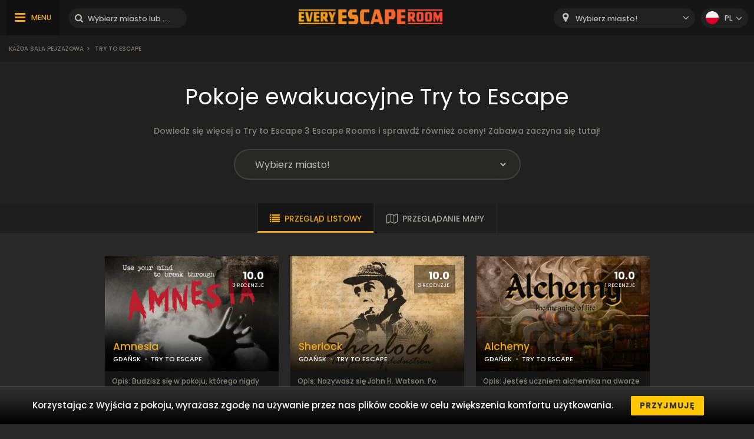

--- FILE ---
content_type: text/html; charset=UTF-8
request_url: https://www.everyescaperoom.pl/try-to-escape
body_size: 4711
content:
<!DOCTYPE html>
<html lang="pl">
<head>
<title>Try to Escape Escape Rooms | Everyescaperoom.pl</title>
<meta charset="UTF-8" />
<meta name="title" content="Try to Escape Escape Rooms | Everyescaperoom.pl" />
<meta name="description" content="Dowiedz się więcej o Try to Escape 3 Escape Rooms i sprawdź również oceny! Zabawa zaczyna się tutaj!" />
<meta name="copyright" content="GaS" />
<meta name="robots" content="index,follow" />
<meta name="viewport" content="width=device-width, initial-scale=1.0" />
<meta name="DC.coverage" content="Hungary" />
<meta name="DC.description" content="Dowiedz się więcej o Try to Escape 3 Escape Rooms i sprawdź również oceny! Zabawa zaczyna się tutaj!" />
<meta name="DC.format" content="text/html" />
<meta name="DC.identifier" content="https://www.everyescaperoom.pl" />
<meta name="DC.publisher" content="https://www.everyescaperoom.pl" />
<meta name="DC.title" content="Try to Escape Escape Rooms | Everyescaperoom.pl" />
<meta name="DC.type" content="Text" />
<meta property="fb:app_id" content="500718754184054" />
<meta property="og:type" content="website" />
<meta property="og:url" content="https://www.everyescaperoom.pl/try-to-escape" />
<meta property="og:image" content="" />
<meta property="og:title" content=" "/>
<meta property="og:site_name" content="" />
<meta property="og:description" content="" />
<link rel="icon" href="https://www.everyescaperoom.pl/modules/_site/images/favicon.ico" type="image/x-icon" />
<link rel="apple-touch-icon" href="https://www.everyescaperoom.pl/modules/_site/images/apple-touch-icon.png" />
<link href="https://www.everyescaperoom.pl/libraries/select2/css/select2.css?v=1763202955" rel="stylesheet" type="text/css" />
<link href="https://www.everyescaperoom.pl/modules/_site/css/styles.css?v=1763202955" rel="stylesheet" type="text/css" />
<link href="https://www.everyescaperoom.pl/libraries/font-awesome/css/font-awesome.min.css" rel="stylesheet" type="text/css" />
<link href="https://www.everyescaperoom.pl/modules/brand/css/styles.css?v=1763202955" rel="stylesheet" type="text/css" />
<script async src="https://www.googletagmanager.com/gtag/js?id=UA-163842003-1"></script>
<script>
  window.dataLayer = window.dataLayer || [];
  function gtag(){dataLayer.push(arguments);}
  gtag('js', new Date());

  gtag('config', 'UA-163842003-1');
</script>
<script src="https://www.everyescaperoom.pl/modules/_site/js/jquery-3.4.1.min.js" defer></script>
<script src="https://www.everyescaperoom.pl/modules/_site/js/functions.js?v=x1763202955" defer></script>
<script src="https://www.everyescaperoom.pl/libraries/select2/js/select2.min.js" defer></script>
<script src="https://www.everyescaperoom.pl/modules/brand/js/functions.js?v=1763202955" defer></script>
</head>
<body>
<header>
	<div class="container">
			<nav>
				<ul>
					<li><a href="https://www.everyescaperoom.pl/teambuilding">Teambuilding</a></li>
					<li><a href="/blog">Blog</a></li>
					<li><a href="https://www.everyescaperoom.pl/escape-room-owners">Escape Room owners</a></li>
					<li><a href="https://www.everyescaperoom.pl/contact">Contact</a></li>
				</ul>
			</nav>
		<div>
			<div class="menu"><span>MENU</span></div>
			<div class="search-block">
				<input type="text" class="search" placeholder="Wybierz miasto lub pokój ucieczki!" />
				<div class="close">x</div>
				<div class="autocomplete">
				</div>
			</div>
		</div>
		<a href="https://www.everyescaperoom.pl"><img class="logo" src="/modules/_site/images/logo.png" alt="Everyescaperoom" /></a>
		<div>
			<div class="mobile-search"></div>
			<select id="city">
				<option value="">Wybierz miasto!</option>
					<option value="https://www.everyescaperoom.pl/bialystok" >Białystok</option>
					<option value="https://www.everyescaperoom.pl/gdansk" >Gdańsk</option>
					<option value="https://www.everyescaperoom.pl/krakow" >Kraków</option>
					<option value="https://www.everyescaperoom.pl/lodz" >Łódź</option>
					<option value="https://www.everyescaperoom.pl/opole" >Opole</option>
					<option value="https://www.everyescaperoom.pl/poznan" >Poznań</option>
					<option value="https://www.everyescaperoom.pl/szczecin" >Szczecin</option>
					<option value="https://www.everyescaperoom.pl/torun" >Toruń</option>
					<option value="https://www.everyescaperoom.pl/warszawa" >Warszawa</option>
					<option value="https://www.everyescaperoom.pl/wroclaw" >Wroclaw</option>
					<option value="https://www.everyescaperoom.pl/wroclaw" >Wrocław</option>
			</select>
			<div class="language-block">
				<div class="flex">
					<div class="language pl"></div>
					<span>pl</span>
				</div>
				<div class="language-container">
									<div class="flex" data-url="https://www.everyescaperoom.pl/en">
						<div class="language en"></div>
						<span>en</span>
					</div>
								</div>
			</div>
		</div>
	</div>
</header>
<div class="breadcrumb">
	<div class="container">
		<div>
<a href="https://www.everyescaperoom.pl">Każda sala pejzażowa</a><span>></span> Try to Escape		</div>
	</div>
</div>













<section class="dark">
	<div class="container">
		<h1>Pokoje ewakuacyjne Try to Escape</h1>
		<div class="content">Dowiedz się więcej o Try to Escape 3 Escape Rooms i sprawdź również oceny! Zabawa zaczyna się tutaj!</div>
		<div class="city-block">
			<select data-id="4">
				<option disabled selected hidden>Wybierz miasto!</option>
				<option value="">Wszystkie miasta</option>
				<option value="2">Gdańsk</option>
			</select>
		</div>
	</div>
</section>
<div class="view-type">
	<div id="list_view" class="opened">PRZEGLĄD LISTOWY</div>
	<div id="map_view" data-brand_id=4>PRZEGLĄDANIE MAPY</div>
</div>
<div id="map"></div>
<section>
	<div class="container">
		<div class="products-container">
					<div class="box" data-id="14">
				<div class="image">
					<img src="/data/images/products/14/thumbnail/c27ef5bdbe303a06fbdc3e33fba15c01.jpg" alt="Amnesia" />
					<div class="product_badge">
					</div>
					<div class="reviews">
						<span>10.0</span>3 RECENZJE					</div>
					<div class="overlay-contents">
						<a href="https://www.everyescaperoom.pl/gdansk/try-to-escape-amnesia" class="title">Amnesia</a>
						<a href="https://www.everyescaperoom.pl/gdansk" class="subtitle city">GDAŃSK</a>
						<span class="dot"></span>
						<a href="https://www.everyescaperoom.pl/try-to-escape" class="subtitle">TRY TO ESCAPE</a>
					</div>
				</div>
				<div class="contents">
					<div class="lead">Opis:
Budzisz się w pokoju, którego nigdy wcześniej nie widziałeś. Jesteś w pułapce. Masz chaos w głowie, mnóstwo znaków zapytania. Pamiętaj, że przyjec...</div>
					<a href="https://www.everyescaperoom.pl/gdansk/try-to-escape-amnesia" class="readmore">PRZECZYTAJ WIĘCEJ!</a>
				</div>
			</div>
			<div class="box" data-id="12">
				<div class="image">
					<img src="/data/images/products/12/thumbnail/6609fe09c7339024d9ea5c1ecad3656b.jpg" alt="Sherlock " />
					<div class="product_badge">
					</div>
					<div class="reviews">
						<span>10.0</span>3 RECENZJE					</div>
					<div class="overlay-contents">
						<a href="https://www.everyescaperoom.pl/gdansk/try-to-escape-sherlock-" class="title">Sherlock </a>
						<a href="https://www.everyescaperoom.pl/gdansk" class="subtitle city">GDAŃSK</a>
						<span class="dot"></span>
						<a href="https://www.everyescaperoom.pl/try-to-escape" class="subtitle">TRY TO ESCAPE</a>
					</div>
				</div>
				<div class="contents">
					<div class="lead">Opis:
Nazywasz się John H. Watson. Po ślubie z panną Morstan odsunąłeś się od swojego przyjaciela, Sherlocka Holmesa. Od kilku dni nie miałeś od niego w...</div>
					<a href="https://www.everyescaperoom.pl/gdansk/try-to-escape-sherlock-" class="readmore">PRZECZYTAJ WIĘCEJ!</a>
				</div>
			</div>
			<div class="box" data-id="16">
				<div class="image">
					<img src="/data/images/products/16/thumbnail/d2aded946cb201d8f9943909d4862cf2.jpg" alt="Alchemy" />
					<div class="product_badge">
					</div>
					<div class="reviews">
						<span>10.0</span>1 RECENZJE					</div>
					<div class="overlay-contents">
						<a href="https://www.everyescaperoom.pl/gdansk/try-to-escape-alchemy" class="title">Alchemy</a>
						<a href="https://www.everyescaperoom.pl/gdansk" class="subtitle city">GDAŃSK</a>
						<span class="dot"></span>
						<a href="https://www.everyescaperoom.pl/try-to-escape" class="subtitle">TRY TO ESCAPE</a>
					</div>
				</div>
				<div class="contents">
					<div class="lead">Opis:
Jesteś uczniem alchemika na dworze cesarza Rudolfa II Habsburga. Razem z twoim nauczycielem natknęliście się na przełom w wielu latach badań kamie...</div>
					<a href="https://www.everyescaperoom.pl/gdansk/try-to-escape-alchemy" class="readmore">PRZECZYTAJ WIĘCEJ!</a>
				</div>
			</div>
		</div>
	</div>
</section>
<section>
	<div class="container">
		<h2>Recenzje pomieszczeń ewakuacyjnych Try to Escape</h2>
		<div class="content">Zawodnicy 7 mają pisemne oceny pokoi Try to Escape Escape.</div>
		<div class="review-container">
						<div class="box">
					<div class="head">
						<div class="product">Alchemy</div>
						<div class="city">Gdańsk</div>
					</div>
					<div>
						<span></span>Nowy pokój. Spróbuj uciec i znowu mega pozytywnie. Klimat i otoczenie pokoju zachwyciły nas. Ciekawa sala do zabawy dla całej grupy. Co ważne, jest to kolejny pokój tej firmy, w którym byłem, a on mógł nas zaskoczyć.<div class="created"></div>


					</div>
				</div>
				<div class="box">
					<div class="head">
						<div class="product">Amnesia</div>
						<div class="city">Gdańsk</div>
					</div>
					<div>
						<span></span>Klimat jest wspaniały, wszystko wydaje się być dobrze przemyślane. Na początku trochę przerażający. Początek jest mega zaskakujący... Jeden z najtrudniejszych pokoi. Mega zabawa :)<div class="created"></div>


					</div>
				</div>
				<div class="box">
					<div class="head">
						<div class="product">Amnesia</div>
						<div class="city">Gdańsk</div>
					</div>
					<div>
						<span></span>To był mój pierwszy pokój i wspaniała gra! Zostałem polecony przez przyjaciół, którzy byli tu wcześniej. Ładny, surowy klimat, ciekawa historia, a na samym początku - szok na plus. Po raz pierwszy było to dość trudne, potem było mi znacznie łatwiej, ale sentyment pozostaje.<div class="created"></div>


					</div>
				</div>
				<div class="box">
					<div class="head">
						<div class="product">Amnesia</div>
						<div class="city">Gdańsk</div>
					</div>
					<div>
						<span></span>Po Sherlocku zagraliśmy w Amnezji (mieli ofertę zniżkową na oba pokoje). Zupełnie inny pokój od Sherlocka i to mnie pozytywnie zaskoczyło. Było to trudne, ale ciekawe, nie udało nam się wyjść przed czasem, ale znów dobrze się bawiliśmy. Polecam go!<div class="created"></div>


					</div>
				</div>
				<div class="box">
					<div class="head">
						<div class="product">Sherlock </div>
						<div class="city">Gdańsk</div>
					</div>
					<div>
						<span></span>Dekoracja po wejściu zachwyca, gadżety też. Miejsce na logikę, dla miłośników tego typu puzzli. Dużo błędów, ale wyszliśmy :)<div class="created"></div>


					</div>
				</div>
				<div class="box">
					<div class="head">
						<div class="product">Sherlock </div>
						<div class="city">Gdańsk</div>
					</div>
					<div>
						<span></span>Bardzo przemyślany pokój logiczny. Super wystrój i rekwizyty, niektóre bardzo stare. Szacunek dla pomysłu. Gra skłania do myślenia i daje dużo zabawy.<div class="created"></div>


					</div>
				</div>
				<div class="box">
					<div class="head">
						<div class="product">Sherlock </div>
						<div class="city">Gdańsk</div>
					</div>
					<div>
						<span></span>Spodziewałem się zagadki kryminalnej, a na miejscu okazało się, że tak będzie dopiero po odbudowie pokoju. Moje zdziwienie było jednak mega pozytywne, ponieważ pokój okazał się być dobrze urządzony, zupełnie inny niż Amnezja, z ładnymi logicznymi zagadkami i spostrzegawczością. Czas mijał szybko, ale najważniejsze jest to, że wyszliśmy tuż przed czasem, a podobno najłatwiej nie jest.<div class="created"></div>


					</div>
				</div>
		</div>
		<button class="cta hide" data-id="4" data-pages="1" id="loadMoreReviews">WIĘCEJ PRZEGLĄDÓW</button>
	</div>
</section>
<div class="breadcrumb">
	<div class="container">
		<div>
<a href="https://www.everyescaperoom.pl">Każda sala pejzażowa</a><span>></span> Try to Escape		</div>
		<div class="gototop">IDŹ DO GÓRY</div>
	</div>
</div>
<footer>
	<div class="container">
		<div class="footer-blocks">
			<div class="box">
				<div class="title">O nas</div>
				<div class="content">Everyescaperoom.pl jest katalogiem gier ucieczkowych na żywo dla pomieszczeń ewakuacyjnych w Stanach Zjednoczonych, który został stworzony, aby ułatwić wyszukiwanie najlepszych pomieszczeń ewakuacyjnych w Stanach Zjednoczonych. Na naszej stronie możesz teraz znaleźć 127 Escape Rooms z recenzjami od graczy. Naszym celem jest rozpowszechnienie Escape Rooms w Stanach Zjednoczonych i na całym świecie, aby coraz więcej ludzi poznawało tę ekscytującą rozrywkę.</div>
			</div>
			<div class="box">
				<div class="title">Bądź naszym partnerem!</div>
				<div class="content">Masz pokój ucieczki w Stanach Zjednoczonych? Wspaniale! Skontaktuj się z nami i pokaż to tysiącom potencjalnych graczy!				</div>
				<div class="title">Bądźcie w kontakcie!</div>
				<div class="content">
					<a href="mailto:partners@everyescaperoom.com">partners@everyescaperoom.com</a><br />
					<a href="https://www.everyescaperoom.pl/impressum">Impressum</a><br />
					<a href="https://www.everyescaperoom.pl/contact">Contact</a>
				</div>
			</div>
			<div class="box">
				<div class="title">Najpopularniejsze miasta</div>
				<div class="city_tags">
					<a href="https://www./new-milton" target="_blank">New Milton</a>
					<a href="https://www.everyescaperoom.com/hilo" target="_blank">Hilo</a>
					<a href="https://www.everyescaperoom.de/immendingen" target="_blank">Immendingen</a>
					<a href="https://www.everyescaperoom.com/birmingham-al" target="_blank">Birmingham (AL)</a>
					<a href="https://www.everyescaperoom.ca/calgary" target="_blank">Calgary</a>
					<a href="https://www./uppsala" target="_blank">Uppsala</a>
					<a href="https://www.everyescaperoom.com/fayetteville-wv" target="_blank">Fayetteville (WV)</a>
					<a href="https://www.mindenszabaduloszoba.hu/sopron" target="_blank">Sopron</a>
					<a href="https://www.everyescaperoom.com/maui" target="_blank">Maui</a>
					<a href="https://www.everyescaperoom.com/panama-city" target="_blank">Panama City</a>
					<a href="https://www.everyescaperoom.com/lafayette-in" target="_blank">Lafayette (IN)</a>
					<a href="https://www.everyescaperoom.com/grand-haven" target="_blank">Grand Haven</a>
					<a href="https://www.everyescaperoom.com/gig-harbor" target="_blank">Gig Harbor</a>
					<a href="https://www.everyescaperoom.nl/kampen" target="_blank">Kampen</a>
					<a href="https://www.everyescaperoom.com/manchester-ct" target="_blank">Manchester (CT)</a>
					<a href="https://www.everyescaperoom.com/oceanside-ca" target="_blank">Oceanside (CA)</a>
					<a href="https://www.exittheroom.de/escape-room-berlin" target="_blank">Berlin</a>
				</div>
			</div>
			<div class="box">
				<div class="title">Other countries</div>
				<div class="content">
					<select id="domains">
						<option value="https://au.everyescaperoom.com" >Australia</option>
						<option value="https://www.everyescaperoom.at" >Austria</option>
						<option value="https://www.everyescaperoom.be" >Belgium</option>
						<option value="https://www.everyescaperoom.ca" >Canada</option>
						<option value="https://www.everyescaperoom.cz" >Czech Republic</option>
						<option value="https://www.everyescaperoom.de" >Germany</option>
						<option value="https://www.mindenszabaduloszoba.hu" >Hungary</option>
						<option value="https://www.everyescaperoom.nl" >Netherlands</option>
						<option value="https://www.everyescaperoom.pl" selected>Poland</option>
						<option value="https://www.everyescaperoom.ch" >Switzerland</option>
						<option value="https://www.everyescaperoom.com" >USA</option>
					</select>
				</div>
			</div>
		</div>
		<div class="content">
						W pokoju ewakuacyjnym będziesz miał okazję wykorzystać swój mózg jak nigdy dotąd. Gra jest w zasadzie serią fascynujących brain teasers. Każdy z nas ma ciekawskie, wewnętrzne dziecko. Malutkiego odkrywcę, który chce odkryć wszystkie sekrety. To wewnętrzne dziecko jest tym, które "ucieknie" z pokoju, świetnie się bawiąc. Zabawy ucieczkowe wymagają pracy zespołowej. Wspólna przygoda buduje zaufanie i wzmacnia więź między graczami, a jako taka może zgromadzić grupy kolegów i przyjaciół. Pokoje do ucieczek oferują przygodę, na którą warto się wybrać. To prawdziwa praca zespołowa, która idzie najłagodniej, jeśli członkowie zespołu wykorzystują swoje różne siły do osiągnięcia wspólnego celu. Istnieją zasadniczo cztery role, które członkowie mają do spełnienia, a które w największym stopniu przyczyniają się do zgrania grupy. Zobaczmy, kogo potrzebujesz w grze ucieczki!		</div>
	</div>
</footer>
</body>
</html>

--- FILE ---
content_type: text/html; charset=UTF-8
request_url: https://www.everyescaperoom.pl/controller/_site/cookieContent
body_size: -110
content:
{"message":"Korzystaj\u0105c z Wyj\u015bcia z pokoju, wyra\u017casz zgod\u0119 na u\u017cywanie przez nas plik\u00f3w cookie w celu zwi\u0119kszenia komfortu u\u017cytkowania.","button":"Przyjmuj\u0119"}

--- FILE ---
content_type: text/css
request_url: https://www.everyescaperoom.pl/modules/_site/css/styles.css?v=1763202955
body_size: 6460
content:
@charset "UTF-8";

@import url('https://fonts.googleapis.com/css?family=Poppins:400,500,700,800&display=swap');

/* Global ------------------------------------------------------------------------------------------------------------------------------------ */
* { font-family: 'Poppins', sans-serif; box-sizing: border-box; outline: none; }
body { background-color: #282828; color: #fff; font-size: 16px; font-weight: 500; margin: auto; padding-top: 66px; }
a:link {  text-decoration: none; outline: none; color: inherit; }
a:visited { text-decoration: none; color: inherit; }
a:hover { -moz-outline-style: none; color: inherit; text-decoration: underline; }
a:active { color: inherit; text-decoration: none; }
h1,h2,h3,h4,h5 { all: initial; font-family: inherit; font-size: inherit; color: inherit; display: inline; }
.clearfix { clear: both; }
.page-404 { text-align: center; font-size: 16px; padding: 15% 0; }
.page-404 h1 { font-size: 100px; }
:root {	--yellow: #f1a71b; }
*::-webkit-scrollbar { width: 10px!important; height: 10px!important; }
*::-webkit-scrollbar-thumb { background: var(--yellow); }
.modal { position: fixed; top: 0; left: 0; width: 100%; height: 100%; background: rgba(0,0,0,0.4); z-index: 99999; color: black; }
.modal .box { position: relative; top: 50%; left: 50%; transform: translateY(-50%) translateX(-50%); display: table; min-width: 320px; padding: 30px 40px; border-radius: 4px; background: white; box-shadow: 0 0 15px rgba(0,0,0,0.4); }
.modal .box .title { font-size: 20px; font-weight: bold; text-align: center; }
.modal .box .content { font-size: 16px; padding: 20px 0; text-align: center; }
.modal button.close { margin: auto; display: table; }
label.checkbox { display: table; position: relative; padding: 3px 0 0 40px; margin: 20px 0 20px 10px; cursor: pointer; font-size: 14px; font-weight: 600; text-transform: uppercase; }
label.checkbox input { display: none; }
label.checkbox:hover input ~ .checkmark { background-color: #ccc; }
label.checkbox input:checked ~ .checkmark { background: #34eff6; border: 2px solid #34eff6; }
label.checkbox input:checked ~ .checkmark:after { display: block; }
label .checkmark { position: absolute; top: 0; left: 0; height: 24px; width: 24px; border: 2px solid #888; border-radius: 2px; }
label.checkbox .checkmark:after { left: 6px; top: 1px; width: 5px; height: 13px; border: solid black; border-width: 0 3px 3px 0; transform: rotate(45deg); content: ""; position: absolute; display: none; }
/* ------------------------------------------------------------------------------------------------------------------------------------------- */

/* Cookie consent ---------------------------------------------------------------------------------------------------------------------------- */
#cookie-consent { background: linear-gradient(#333,#000); color: white; position: fixed; width: 100%; bottom: 0px; left: 0px; padding: 15px; font-size: 15px; text-align: center; border-top: 1px solid #666; line-height: 150%; z-index: 99999; }
#cookie-consent button { display: initial; height: initial; line-height: initial; font-family: inherit; font-weight: 700; font-size: inherit; color: #333; background: #fec700; border: 0; padding: 6px 15px; border-radius: 2px; margin: 0 30px; cursor: pointer; text-transform: uppercase; font-size: 14px; }
@media (max-width: 1024px) { #cookie-consent button { display: table; margin: 10px auto 0; } }
/* ------------------------------------------------------------------------------------------------------------------------------------------- */

/* Header ------------------------------------------------------------------------------------------------------------------------------------ */
header { background: #161616; position: fixed; top: 0; width: 100%; z-index: 100; }
header .container { display: flex; align-items: center; justify-content: space-between; height: 66px; line-height: 100%; padding: 0 15px 0 0; }
header .container > div { display: flex; align-items: center; width: 30%; }
header .container > div:nth-child(4) { justify-content: flex-end; }
header .menu { color: var(--yellow); font-size: 14px; font-weight: 500; cursor: pointer; background: #111111; height: 66px; line-height: 66px; padding: 0 15px; margin-left: 15px; user-select: none; }
header .menu span { position: relative; top: -3px; }
header .menu:before { font-family: "Fontawesome"; content: "\f0c9"; margin-right: 10px; font-size: 24px; width: 25px; display: inline-block; }
header .menu.opened { background: white; color: #dd3a14; }
header .menu.opened:before { content: "\f00d"; text-align: center; }
header nav { display: none; position: absolute; left: 15px; top: 66px; background: #f4f2ed; font-size: 14px; font-weight: 500; color: black; }
header nav ul { list-style-type: none; padding: 0; margin: 0; }
header nav li { border-bottom: 1px solid #dddcd7; padding: 0; }
header nav li a { display: block; padding: 0 15px; height: 45px; line-height: 45px; color: #525252; }
header nav li:not(.highlight) a:hover { text-decoration: none; background: #dfddd8; color: black; }
header nav li.highlight a { background: linear-gradient(to right, #f1a71b, #f24738); color: white; text-shadow: 1px 1px 3px rgba(0,0,0,0.3); }
header nav li.highlight a:hover { text-decoration: none; }

header .search-block { width: 246px; height: 38px; line-height: 38px; background: #212121; border-radius: 20px; margin-left: 15px; position: relative; transition: 0.15s background ease-in-out; }
header .search-block .close { display: none; position: absolute; right: 10px; color: #fff; top: 50%; transform: translateY(-50%); font-size: 14px; font-weight: 500; cursor: pointer; padding: 5px; }
header .search-block input { border: 0; background: transparent; color: #fff; width: 100%; height: 100%; padding: 0 18px 0 38px; font-weight: 500; font-size: 13.5px; }
header .search-block input::placeholder { color: #bdbcb8; }
[placeholder] { text-overflow:ellipsis; }
::-webkit-input-placeholder { text-overflow:ellipsis; }
::-moz-placeholder { text-overflow:ellipsis; }
:-ms-input-placeholder { text-overflow:ellipsis; }
:-moz-placeholder { text-overflow:ellipsis; }
header .search-block:before { font-family: "Fontawesome"; content: "\f002"; color: #bdbcb8; position: absolute; transform: translateY(-50%); top: 50%; left: 12px; font-size: 16px; font-weight: 300; }
header .search-block input:focus { color: #000; }
header .search-block:focus-within { background: white; }
header .search-block:focus-within:before { color: var(--yellow); }
header .search-block:focus-within .close { color: #000; }
header .mobile-search { display: none; }
header .language-block { margin-left: 10px;  width: 90px; height: 38px; line-height: 38px; background: #212121; border-radius: 20px; cursor: pointer; position: relative; color: #bdbcb8; font-size: 13.5px; font-weight: 500; user-select: none; }
header .language-block .flex { display: flex; align-items: center; }
header .language-block.open { background: white; color: black; border-bottom-left-radius: 0px; border-bottom-right-radius: 0px; }
header .language-block.open .language-container { display: block; }
header .language-block img { vertical-align: middle; border-radius: 20px; margin: 0 5px 0 8px; display: inline-block; width: 22px; }
header .language-block > .flex:after { font-family: "Fontawesome"; content: "\f107"; color: #bdbcb8; font-size: 17px; position: absolute; right: 10px; }
header .language-block span { text-transform: uppercase; }
header .language { width: 22px; height: 22px; display: inline-block; margin: 0 10px 0 8px; }
header .language.hu { background: url('/modules/_site/images/flags/hu.png') no-repeat; background-size: cover; }
header .language.en { background: url('/modules/_site/images/flags/en.png') no-repeat; background-size: cover; }
header .language.de { background: url('/modules/_site/images/flags/de.png') no-repeat; background-size: cover; }
header .language.es { background: url('/modules/_site/images/flags/es.png') no-repeat; background-size: cover; }
header .language.se { background: url('/modules/_site/images/flags/se.png') no-repeat; background-size: cover; }
header .language.it { background: url('/modules/_site/images/flags/it.png') no-repeat; background-size: cover; }
header .language.pl { background: url('/modules/_site/images/flags/pl.png') no-repeat; background-size: cover; }
header .language.nl { background: url('/modules/_site/images/flags/nl.png') no-repeat; background-size: cover; }
header .language.fr { background: url('/modules/_site/images/flags/fr.png') no-repeat; background-size: cover; }
header .language.ro { background: url('/modules/_site/images/flags/ro.png') no-repeat; background-size: cover; }
header .language.ru { background: url('/modules/_site/images/flags/ru.png') no-repeat; background-size: cover; }

header .language-container { position: absolute; left: 0; width: 100%; background: #f4f2ed; z-index: 12; display: none; }
header .language-container .flex { padding: 0px 0px 0px; }
header .language-container .flex:hover { background: #dddddd; }

header.fixed { position: fixed; top: 0; }
header img.logo { width: 270px; object-fit: cover; object-position: center center; }

@media (max-width: 1460px) {
body { padding-top: 60px; }
header .container { height: 60px; padding: 0 10px 0 0; }
header .menu { font-size: 12.5px; height: 60px; line-height: 60px; padding: 0 15px; margin-left: 10px; }
header .menu:before { margin-right: 8px; font-size: 21px; width: 20px; }
header nav { top: 60px; left: 10px; font-size: 13px; }
header .search-block { width: 215px; height: 33px; line-height: 33px; margin-left: 15px; }
header .search-block input { padding: 0 32px; font-size: 12.5px; }
header .search-block:before { left: 10px; font-size: 15px; }
header .language-block { width: 80px; height: 33px; line-height: 33px; font-size: 12.5px; }
header .language-block img { vertical-align: middle; border-radius: 20px; margin: -1px 5px 0 6px; object-fit: cover; height: 23px; }
header .language-block:after { font-size: 16px; right: 10px; }
header img.logo { width: 244px; }
}

@media (max-width: 1280px) {
header .container > div { width: initial; flex-grow: 1; xbackground: red; }
header .search-block { width: 200px; }
}

@media (max-width: 1024px) {
header nav { left: 0; font-size: 16px; }
header .container { justify-content: initial; padding: 0; }
header .container > div { flex-grow: initial; }
header .menu { margin-left: 0; background: #161616; border-right: 1px solid #222222; }
header .menu span { display: none; }
header .menu:before { margin: 0px; xwidth: initial; font-size: 23px; }
header img.logo { width: 140px; margin-left: 14px; }
header .mobile-search { display: block; width: 51px; border-left: 1px solid #222222; text-align: center; height: 60px; line-height: 60px; cursor: pointer; }
header .mobile-search:before { font-family: "Fontawesome"; content: "\f002"; color: #bdbcb8; font-size: 20px; }
header .mobile-search.opened { background: white; color: black; }
header .mobile-search.opened:before { color: var(--yellow); }
header .search-block { position: absolute; bottom: -60px; border-radius: 0; width: 100%; left: 0; margin: 0; height: 60px; background: #444; display: none; }
header .search-block input { padding: 0 32px; font-size: 16px; text-align: center; }
header .container > div:nth-child(4) { flex-grow: 1; }
header .language-block { width: 51px; height: 60px; line-height: 60px; border-left: 1px solid #222222; border-radius: initial; background: initial; margin: 0; }
header .language-block .flex { height: 60px; justify-content: center; }
header .language-block span { display: none; }
header .language-block > .flex:after { display: none; }
}

/* ------------------------------------------------------------------------------------------------------------------------------------------- */

/* Content ----------------------------------------------------------------------------------------------------------------------------------- */
h1 { font-size: 48px; }
h2  { font-size: 36px; }
h3  { font-size: 26px; }
a.cta, button.cta, button { font-size: 16px; font-weight: 600; letter-spacing: 1px; color: #161616; display: inline-block; margin: 0 15px; line-height: 50px; height: 50px; padding: 0px 30px; background: #d7d6d4; border-radius: 40px; border: 0px; cursor: pointer; transition: 0.1s; }
a.cta:active, button.cta:active, button:active { box-shadow: 0 0 15px rgba(0,0,0,0.7); }
a.cta:hover, button:hover { text-decoration: none; }
a.cta.hide, button.cta.hide, .hide { display: none; }
a.cta.loading, button.cta.loading { font-size: 0px; background: url('/modules/_site/images/loading-circle.gif?v=3') no-repeat, #666; background-position: center center; background-size: contain; }
button.white, a.cta.white { background: transparent; border: 2px solid white; }
section:not(.main-banner) { text-align: center; padding: 40px 0 50px; }
section .content { color: #86847e; width: 85%; margin: 20px auto; font-weight: 500; font-size: 16px; }
section.dark { background: #212121; }
.container { width: 1440px; position: relative; margin: auto; }
.autocomplete { display: none; position: absolute; width: calc(100% - 40px); max-height: 250px; margin: -1px 20px 0; padding: 10px 0; background: #f4f2ed; line-height: 100%; overflow-y: auto; overflow-x: hidden; border-bottom-left-radius: 6px; border-bottom-right-radius: 6px; z-index: 101; }
.autocomplete a { display: block; padding-left: 21px; height: 32px; line-height: 32px; font-size: 13.5px; text-align: left; color: black; text-transform: uppercase; white-space: nowrap; text-overflow: ellipsis; overflow: hidden; max-width: 97%; }
.autocomplete a:hover { background: #dfddd8; text-decoration: none; }
.badge_featured { position: absolute; top: 15px; left: -5px; background: url('/modules/_site/images/badge_featured.png'); width: 96px; height: 28px; color: #161616; font-size: 14px; font-weight: 600; line-height: 28px; padding-left: 8px; }
.product_badge { position: absolute; top: 15px; left: -5px; }
.product_badge > img { display: block; filter: drop-shadow(5px 5px 2px rgba(0,0,0,0.5)); }
.product_badge > img:nth-child(odd) { margin-bottom: 10px; }
.top-products-container { display: flex; flex-wrap: wrap; justify-content: center; margin-bottom: 35px; background: rgba(255,255,255,0.1); padding: 60px 0; position: relative; z-index: 2; }
/*.top-products-container:after { content: ""; position: absolute; top: 0; left: 0; width: 100%; height: 100%; background: rgba(0,0,0,0.5); z-index: 0; }*/
.top-products-container .box { margin: 15px; width: 450px; height: 437px; background: #161616; text-align: left; position: relative; z-index: 2; }
.top-products-container .featured_badge { background: url('/modules/_site/images/badge_featured.png'); width: 96px; height: 28px; color: #161616; font-size: 14px; font-weight: 600; line-height: 28px; padding-left: 8px; }
.top-products-container .reviews { position: absolute; top: 15px; right: 15px; font-size: 10px; font-weight: 400; color: white; line-height: 180%; }
.top-products-container .reviews span { display: table; font-size: 22px; font-weight: 600; margin: 0 0 0 auto; }
.top-products-container .image { height: 300px; position: relative; }
.top-products-container .image:before { position: absolute; left: 0; bottom: 0; width: 100%; height: 100px; background: linear-gradient(transparent,rgba(0,0,0,0.9)); content: " "; }
.top-products-container .image > img { display: block; width: 100%; height: 100%; object-fit: cover; object-position: center center; }
.top-products-container .overlay-contents { position: absolute; width: 100%; bottom: 0; padding: 10px 20px; line-height: 140%; }
.top-products-container a.title { color: var(--yellow); font-size: 22px; display: table; }
.top-products-container .subtitle { color: white; font-size: 12px; font-weight: 500; }
.top-products-container span.dot:after { font-family: "Fontawesome"; content: "\f111"; font-size: 5px; color: #7a7977; margin: 0 5px 0 5px; position: relative; top: -2px; }
.top-products-container .contents { padding: 10px 20px 0; }
.top-products-container .lead { color: #8a8781; font-size: 13px; font-weight: 500; }
.top-products-container a.readmore { background: #d4d3d2; height: 36px; line-height: 36px; padding: 0px 20px; border-radius: 20px; color: black; display: table; font-weight: 600; font-size: 13.5px; position: absolute; bottom: 16px; letter-spacing: 1px; }
.top-products-container a.readmore:hover { text-decoration: none; }
.products-container { display: flex; flex-wrap: wrap; justify-content: center; margin-bottom: 35px; }
.products-container .box { margin: 15px; width: 330px; height: 356px; background: #161616; text-align: left; position: relative; cursor: pointer; }
.products-container .box.highlight:after { border: 2px solid #f9ac1b; content: " "; position: absolute; top: -2px; left: -2px; width: 100%; height: 100%; z-index: -1; }
.products-container .reviews { position: absolute; top: 0px; right: 0px; font-size: 10px; font-weight: 400; color: white; line-height: 180%; background: rgba(0, 0, 0, 0.4); padding: 10px 10px 6px 6px; }
.products-container .reviews span { display: table; font-size: 19px; font-weight: 600; margin: 0 0 0 auto; }
.products-container .image { height: 220px; position: relative; }
.products-container .image:before { position: absolute; left: 0; bottom: 0; width: 100%; height: 100px; background: linear-gradient(transparent,rgba(0,0,0,0.9)); content: " "; }
.products-container .image > img { display: block; width: 100%; height: 100%; object-fit: cover; object-position: center center; }
.products-container .overlay-contents { position: absolute; width: 100%; bottom: 0; padding: 10px 20px; line-height: 140%; }
.products-container .title { color: var(--yellow); font-size: 18px; display: table; }
.products-container .subtitle { color: white; font-size: 12px; font-weight: 500; }
.products-container span.dot:after { font-family: "Fontawesome"; content: "\f111"; font-size: 5px; color: #7a7977; margin: 0 5px 0 5px; position: relative; top: -2px; }
.products-container .lead { color: #8a8781; font-size: 13px; font-weight: 500; }
.products-container a.readmore { background: #d4d3d2; height: 28px; line-height: 28px; padding: 0px 15px; border-radius: 20px; color: black; display: table; font-weight: 800; font-size: 12px; letter-spacing: 1px; position: absolute; bottom: 15px; }
.products-container a.readmore:hover { text-decoration: none; }
.products-container .contents { padding: 10px 16px 0; line-height: 115%; }
.products-container .loadMoreProducts { flex-basis: 100%; margin-top: 30px; }
.articles-container { display: flex; flex-wrap: wrap; justify-content: center; margin-bottom: 10px; }
.articles-container:nth-child(4) { margin-bottom: 40px; }
.articles-container .box { margin: 15px; width: 330px; padding-bottom: 20px; text-align: left; border-bottom: 2px solid #363635; position: relative; cursor: pointer; }
.articles-container .image { height: 220px; position: relative; }
.articles-container .image img { display: block; width: 100%; height: 100%; object-fit: cover; object-position: center center; }
.articles-container a { color: var(--yellow); font-size: 19px; font-weight: 500; margin: 10px 0; display: block; line-height: 120%; }
.articles-container .lead { color: #8a8781; font-size: 13px; font-weight: 500; }
.articles-container .featured_badge { position: absolute; top: 15px; left: -5px; background: url('/modules/_site/images/badge_featured_article.png'); width: 40px; height: 28px; z-index: 3; }
.articles-container .credits { position: absolute; bottom: 10px; left: 13px; font-size: 12px; font-weight: 500; color: #aaa; }
.articles-container.top .box { width: 450px; height: 450px; }
.articles-container.top .image { height: 300px; position: relative; }
.tags { display: flex; flex-wrap: wrap; margin: 10px 0; }
.tags a.tag { font-size: 11px; background:#444; border-radius: 20px; padding: 4px 12px; margin: 0 4px 8px 0px; color: #888; }
.tags a.tag:hover { text-decoration: none; background: var(--yellow); color: white; }
.view-type { background: #1e1e1e; height: 50px; line-height: 50px; display: flex; justify-content: center; font-size: 13.5px; user-select: none; }
.view-type > div { padding: 0 20px; color: #aaa9a6; border-left: 2px solid #252525; cursor: pointer; }
.view-type > div.opened { background: #161616; color: var(--yellow); border-bottom: 3px solid var(--yellow); }
.view-type > div:before { font-family: "Fontawesome"; margin-right: 8px; font-size: 17px; position: relative; bottom: -1px; }
.view-type > div:nth-child(2) { border-right: 2px solid #252525; }
#list_view:before { content: "\f03a"; }
#map_view:before { content: "\f278"; }
#reviews:before { content: "\f0e5"; }
#map > div { display: none; }
.mapInfobox { min-width: 250px; color: black; text-align: center; }
.mapInfobox .title { font-size: 16px; font-weight: bold; }
.mapInfobox .address { font-size: 14px; }
.mapInfobox .products { margin-top: 10px; font-size: 13px; }
.mapInfobox a { margin: 15px auto 10px; zoom: 0.7; background: var(--yellow); color: white; }
#city { width: 265px; }
#domains { width: 300px; }
.select2-container .select2-selection--single .select2-selection__rendered { display: initial; }
.select2-container--default .select2-selection--single[aria-labelledby="select2-city-container"]:before { font-family: "Fontawesome"; content: "\f041"; color: #bdbcb8; font-size: 18px; position: relative; margin: 0 8px 0 15px; }
.select2-container--default .select2-selection--single[aria-labelledby="select2-domains-container"]:before { font-family: "Fontawesome"; content: "\f0ac"; color: #bdbcb8; font-size: 18px; position: relative; margin: 0 8px 0 15px; }
.select2-container .select2-selection--single { height: 37px; line-height: 37px; font-size: 13.5px; }
.select2-selection--single[aria-expanded="true"] { background: white !important; }
.select2-selection--single[aria-expanded="true"] .select2-selection__rendered { color: black !important; }
.select2-selection--single[aria-expanded="true"]:before { color: var(--yellow) !important; }

.review_values { display: flex; flex-wrap: wrap; margin-top: 10px; padding: 5px 0 5px; border-top: 1px solid #bbb; font-style: initial; }
.review_values > div { width: 25%; text-align: center; }
.review_values .name { font-size: 90%; line-height: 220%; color: #000; }
.review_values .rate { display: flex; justify-content: center; }
.review_values .rate span { color: #909090; font-size: 16px;  margin: 0 1px; }
.review_values .rate span:before { font-family: "Fontawesome"; content: "\f005"; display: block; }
.review_values .rate[data-count="5"] span { color: var(--yellow); }
.review_values .rate[data-count="4"] span:not(:last-child) { color: var(--yellow); }
.review_values .rate[data-count="3"] span:nth-child(1), .review_values .rate[data-count="3"] span:nth-child(2), .review_values .rate[data-count="3"] span:nth-child(3) { color: var(--yellow); }
.review_values .rate[data-count="2"] span:nth-child(1), .review_values .rate[data-count="2"] span:nth-child(2) { color: var(--yellow); }
.review_values .rate[data-count="1"] span:nth-child(1) { color: var(--yellow); }
.mobil-content { display: none; }

@media (max-width: 1460px) {
h1 { font-size: 38px; }
h2 { font-size: 30px; }
h3  { font-size: 22px; }
.container { width: 1260px; }
a.cta, button.cta { font-size: 14px; padding: 0px 25px; height: 40px; line-height: 40px; }
section:not(.main-banner) { padding: 30px 0 40px; }
section .content { font-size: 14px; }
.autocomplete { width: calc(100% - 40px); max-height: 200px; margin: -1px 20px 0; padding: 10px 0; }
.autocomplete a { padding-left: 21px; height: 28px; line-height: 28px; font-size: 12.5px; }
.top-products-container .box { margin: 10px; width: 400px; height: 388px; }
.top-products-container .image { height: 262px; }
.top-products-container .overlay-contents { padding: 8px 15px; line-height: 135%; }
.top-products-container .title { font-size: 21px; }
.top-products-container .subtitle { font-size: 11px; }
.top-products-container span.dot:after { font-size: 4px; margin: 0 3px 0 3px; top: -2px; }
.top-products-container .contents { padding: 8px 15px 0; }
.top-products-container .lead { font-size: 12px; }
.top-products-container a.booknow { height: 34px; line-height: 34px; padding: 0px 16px; font-size: 12.5px; bottom: 14px; }
.top-products-container .reviews { font-size: 9px; }
.top-products-container .reviews span { font-size: 21px; }
.products-container .box { margin: 10px; width: 295px; height: 319px; }
.products-container .image { height: 195px; }
.products-container .lead { font-size: 12px; }
.products-container .contents { padding: 8px 12px 0; line-height: 110%; }
.products-container a.readmore { height: 28px; line-height: 28px; padding: 0px 12px; font-size: 11px; bottom: 14px; }
.products-container .overlay-contents { padding: 8px 14px; line-height: 130%; }
.products-container .title { font-size: 17px; }
.products-container .subtitle { font-size: 11px; }
.products-container span.dot:after { font-size: 4px; margin: 0 3px 0 3px; top: -2px; }
.products-container .reviews { top: 15px; right: 15px; font-size: 9px; }
.products-container .reviews span { font-size: 18px; }
.articles-container .box { margin: 10px; width: 295px; }
.articles-container .credits { bottom: 8px; left: 11px; font-size: 11px; }
.articles-container a { font-size: 17px; margin: 10px 0; }
.articles-container .lead { font-size: 12px; }
.articles-container .image { height: 195px; }
.articles-container.top .box { width: 400px; height: 400px; }
.articles-container.top .image { height: 270px; }
#city { width: 240px; }
.select2-container .select2-selection--single { height: 33px; line-height: 33px; font-size: 12.5px; }
#domains { width: 90%; }
}

@media (max-width: 1280px) {
.container { width: 100%; }
}

@media (max-width: 1024px) {
a.cta, button.cta { margin: 5px; }
.container { width: 100%; }
.autocomplete { width: 100%; max-width: 350px; max-height: 250px; margin: -4px 0 0; border-radius: 0px; z-index: 101; right: 0; }
.autocomplete a { height: 40px; line-height: 40px; font-size: 16px; text-align: left; color: black; }
h1 { font-size: 25px; padding: 0 0px; line-height: 105%; }
h2 { font-size: 19px; padding: 0 0px; line-height: 105%; }
h3  { font-size: 16px; }
.top-products-container .box, .products-container .box, .articles-container .box, .articles-container.top .box { max-width: 440px; width: 100%; margin: 10px 10px; }
.top-products-container, .products-container, .articles-container { padding: 0 10px; }
.products-container .box { order: 7; }
.products-container .box:nth-child(1) { order: 2; }
.products-container .box:nth-child(2) { order: 4; }
.products-container .box:nth-child(3) { order: 6; }
.products-container .box:nth-child(4) { order: 1; }
.products-container .box:nth-child(5) { order: 3; }
.products-container .box:nth-child(6) { order: 5; }
section:not(.main-banner) { padding: 20px 0 40px; }
section .content { margin: 15px auto 20px; }
.mapInfobox { min-width: 200px; }
.mapInfobox .title { font-size: 13px; }
.mapInfobox .address { font-size: 11px; }
.mapInfobox .products { display: none; }
.mapInfobox a { margin: 10px auto 10px; zoom: 0.8; }
#domains { width: 100%; }
#city { width: 51px; }
#domains { width: 100%; }
.select2-selection--single[aria-labelledby="select2-city-container"] { border-radius: 0; background: inherit; border-left: 1px solid #222222; height: 60px; line-height: 60px; width: 51px; text-align: center; position: initial; }
.select2-selection--single[aria-labelledby="select2-city-container"] .select2-selection__rendered { display: none; }
.select2-selection--single[aria-labelledby="select2-city-container"] .select2-selection__arrow { display: none; }
.select2-container--default .select2-selection--single[aria-labelledby="select2-city-container"]:before { font-size: 23px; margin: 0; }
.select2-dropdown--above { width: 100% !important; }
.select2-container--default:not(.select2) { left: 0 !important; width: 100% !important; }
.select2-dropdown--below { width: 100% !important; }
.review_values > div { width: 50%; margin: 6px 0; }
.mobil-content { display: block; margin-bottom: 20px; }
}
/* ------------------------------------------------------------------------------------------------------------------------------------------- */

/* Footer ------------------------------------------------------------------------------------------------------------------------------------ */
.breadcrumb { height: 50px; line-height: 50px; background: #1c1c1c; color: #807d79; font-weight: 500; font-size: 12px; text-transform: uppercase; }
.breadcrumb .container { padding: 0 15px; display: flex; justify-content: space-between; }
.breadcrumb span { display: inline-block; margin: 0 5px; }
.gototop { cursor: pointer; }
.gototop:before { font-family: "Fontawesome"; content: "\f106"; margin-right: 10px; font-size: 15px; }
footer { background: #161616; padding: 35px 0; color: #807d79; font-size: 12px; font-weight: 500; }
footer .container { padding: 0 15px; }
footer a:not(.url) { color: #ddd !important; line-height: 170%; }
footer a.url { cursor: initial; }
footer a.url:hover { text-decoration: none; }
.footer-blocks { display: flex; flex-wrap: wrap; justify-content: center; margin-bottom: 40px; border-bottom: 2px solid #363635; align-items: flex-start; }
.footer-blocks .box { margin: 15px; width: 330px; padding-bottom: 20px; text-align: left; position: relative; }
.footer-blocks .box:nth-child(1) { margin-left: 0; }
.footer-blocks .box:nth-child(3) {  }
.footer-blocks .box:nth-child(4) { margin-right: 0; }
.footer-blocks .content { padding-bottom: 15px; }
.footer-blocks .title { font-size: 17px; position: relative; display: flex; color: #bcb9b2; padding-bottom: 20px; }
.footer-blocks .title:after { position: relative; content: " "; height: 1px; flex-grow: 1; margin-left: 15px; top: 12px; border-bottom: 1px solid #272726; }
.footer-blocks ul { list-style: none; padding: 0 0 0 15px; margin: 0; }
.footer-blocks ul li { padding: 0 0 2px 0; }
.footer-blocks ul li a { color: inherit; }
.footer-blocks ul li a:hover { text-decoration: none; color: #c5bfb8; }
.footer-blocks ul li:before { content: "\2022"; color: #555; font-weight: bold; display: inline-block; width: 1em; margin-left: -1em; }
.city_tags { display: flex; flex-wrap: wrap; }
.city_tags a { height: 22px; line-height: 22px; background: #222221; padding: 0 10px; border-radius: 20px; margin: 0 6px 10px 0; color: #bcb9b2; display: inline-block; }
.city_tags a:hover { text-decoration: none; background: #2f2e2d; color: #c5bfb8; }
.socials { display: flex; }
.socials a { width: 28px; height: 28px; line-height: 30px; text-align: center; border-radius: 100%; background: #383736; color: #161616; margin-right: 10px; transition: 0.2s; }
.socials a:hover { background: #aca8a2; }
.socials a:before { font-family: "Fontawesome"; font-size: 19px; }
.facebook:before { content: "\f09a"; }
.instagram:before { content: "\f16d"; }
.youtube:before { content: "\f16a"; }
.twitter:before { content: "\f099"; }

@media (max-width: 1460px) {
.breadcrumb { height: 45px; line-height: 45px; font-size: 10px; }
footer { padding: 30px 0; font-size: 10px; }
.footer-blocks { margin-bottom: 30px; xdisplay: block; }
.footer-blocks .box { margin: 15px; width: 285px; text-align: left; position: relative; }
.footer-blocks .title { font-size: 15px; }
}

@media (max-width: 1280px) {
.footer-blocks .box { width: 270px; }
}

@media (max-width: 1024px) {
.breadcrumb { height: initial; line-height: initial; padding: 14px 0; }
footer, footer .container { padding: 0; font-size: 12px; }
.footer-blocks { border-bottom: 0; margin-bottom: 20px; }
.city_tags a { height: 26px; line-height: 26px; font-size: 12px; }
.gototop { text-align: right; }

.footer-blocks .box:nth-child(1) { margin-left: auto; }
.footer-blocks .box:nth-child(4) { margin-right: auto; }
.footer-blocks .box { width: 100%; max-width: 500px; margin: auto; padding: 0; cursor: pointer; }
.footer-blocks .box .title + div { padding: 20px; display: none; background: #d7d6d4; color: black; }
.footer-blocks .title { padding: 15px 0 15px 21px; position: relative; border-bottom: 2px solid #272726; }

.footer-blocks .title:after { all: initial; font-family: "Fontawesome"; font-weight: 300; content: "\f067"; color: #bcb9b2; position: absolute; right: 24px; top: 50%; transform: translateY(-50%); }
.footer-blocks .title.opened { background: #ffbb28; color: black; }
.footer-blocks .title.opened:after { color: black; content: "\f00d"; }
footer .container > .content { padding: 0 20px 20px; }
footer .select2 { width: 100% !important; }
.socials a { display: inline-block; color: #ccc; }
#domain { background: #212121; }
}
/* ------------------------------------------------------------------------------------------------------------------------------------------- */

.onlineb2b { background: #57dbe2; color: black; padding: 15px 20px; text-align: center; }
.onlineb2b a.cta { display: inline-block; height: initial; padding: 10px 30px; font-size: 12px; background: black; color: white; margin: 0 0 0 20px; line-height: initial; vertical-align: middle; letter-spacing: 1px;}
.onlineb2b .close { position: absolute; top: -15px; right: 20px; border-radius: 100%; background: white; color: black; width: 30px; height: 30px; line-height: 30px; font-size: 14px; font-weight: bold; cursor: pointer; }
.onlineb2b .close:before { font-family: "Fontawesome"; content: "\f00d"; }


.bfooter { background: #161616; color: white; padding: 0px 20px; text-align: center; height: 68px; display: flex; align-items: center; justify-content: center; color: #aaa; }
.bfooter img { height: 46px; margin-right: 25px; display: block; }


section.banner { height: 300px; padding: 20px 0; color: black; display: flex; align-items: center; position: relative; }
section.banner.online { background: url('/modules/_site/images/banners/online_banner.png') no-repeat; background-size: cover; }
section.banner.sweepstakes { background: url('/modules/_site/images/banners/sweepstakes.jpg?v=2') no-repeat, #0d0e13; background-size: cover; color: white; }
section.banner.sweepstakes .content { color: white; font-weight: 500; }

section.banner h2 { font-weight: 700; position: relative; }
section.banner .content { color: black; font-weight: 800; margin: 0px auto 20px; width: 80%; }
section.banner .cta { background: black; color: white; display: inline-block; margin: 0 15px; }
section.banner .cta.green { background: #65f982; color: black; border: 2px solid black; line-height: 48px; height: 48px; padding: 0px 28px; }
.badge_white { background: url('/modules/_site/images/badge_white.png') no-repeat; background-size: cover; width: 134px; height: 46px; display: table; margin: auto; text-align: center; line-height: 32px; font-size: 13px; font-weight: 800; }

section.online-products { background: url('/modules/_site/images/banners/online_banner.png') repeat; color: black; }
section.online-products .box { box-shadow: 0 0 15px rgba(0,0,0,0.8); }
section.online-products h2 { font-weight: 700; }
section.online-products .content { color: black; font-weight: 800; }
section.online-products .cta { background: black; color: white; display: inline-block; }
section.online-products .cta.green { background: #65f982; color: black; border: 2px solid black; line-height: 48px; height: 48px; padding: 0px 28px; }

@media (max-width: 1680px) {
section.banner.sweepstakes { height: 322px; }
.bfooter { height: 60px; font-size: 14px; }
.bfooter img { height: 44px; }
}

@media (max-width: 1460px) {
section.banner { height: 260px; }
section.banner .cta.green { line-height: 40px; height: 40px; padding: 0px 23px; }
section.banner.sweepstakes { height: 280px; }
.bfooter { height: 50px; font-size: 13px; }
.bfooter img { height: 36px; }
}

@media (max-width: 1280px) {
section.banner { height: initial; }
section.banner .content { margin: 20px auto; width: 100%; padding: 0 20px; }
section.banner .cta { margin: 5px 15px; }
section.banner.sweepstakes { height: 245px; }
.bfooter { height: 46px; font-size: 12px; }
.bfooter img { height: 30px; }
}

@media (max-width: 1024px) {
.onlineb2b a.cta { display: block; margin-top: 10px; }
section.banner { display: block; }
section.banner.sweepstakes { background: url('/modules/_site/images/banners/sweepstakes_mobile.jpg') no-repeat; background-size: cover; height: initial; }
.bfooter { display: block; height: initial; padding: 20px; font-size: 14px; }
.bfooter img { margin: 0 auto 20px; height: 48px; }
}


.select2-container--default .select2-selection--single .select2-selection__arrow b { border: 0 !important; top: initial !important; }
.select2-container--default .select2-selection--single .select2-selection__arrow b:before { font-family: "Fontawesome"; font-weight: normal; content: "\f107"; color: #bdbcb8; font-size: 17px; }

.popup-modal { display: flex; align-items: center; justify-content: center; font-size: 3vw; color: white; }
.popup-modal .popup { padding: 60px 80px; background: linear-gradient(to top right, #333,black); background: linear-gradient(to right, #f1a71b,#f24738); color: black; box-shadow: 0 0 100px rgba(255,255,255,0.6); border-radius: 6px; xborder: 2px solid #fff; display: flex; align-items: center; justify-content: center; position: relative; }
.popup-modal .popup > div { text-align: center; }
.popup-modal .popup .content { padding: 0 20px; }
.popup-modal .popup h2 { font-size: 36px; font-weight: bold; color: black; text-align: center; }
.popup-modal .popup p { font-size: 28px; }
.popup-modal .popup a { margin-top: 20px; }
.popup-modal .close { position: absolute; top: 20px; right: 20px; cursor: pointer; opacity: 0.2; transition: 0.2s; line-height: 20px; }
.popup-modal .close:before { font-family: "Fontawesome"; content: "\f00d"; font-size: 3vh; }
.popup-modal .close:hover { opacity: 0.7; }

@media (max-width: 1460px) {
.popup-modal .popup { padding: 50px 66px; }
.popup-modal .popup h2 { font-size: 32px; }
.popup-modal .popup p { font-size: 24px; }
}

@media (max-width: 1024px) {
.popup-modal { font-size: 32px; }
.popup-modal .popup { width: 90vw; padding: 50px 20px 30px; }
.popup-modal .popup h2 { font-size: 20px; }
.popup-modal .popup p { font-size: 18px; }
}


--- FILE ---
content_type: text/css
request_url: https://www.everyescaperoom.pl/modules/brand/css/styles.css?v=1763202955
body_size: 609
content:
section .city-block { border-radius: 40px; padding: 0 20px 0 15px; border: 2px solid #40403f; display: table; margin: auto; background: #282827; }
section .city-block select { height: 48px; width: 448px; border: 0; border-radius: 40px; padding: 0 15px; background: #282827; color: #bebdb9; font-size: 16px; cursor: pointer; }
#map { display: none; height: 500px; background: url('/modules/_site/images/loading-circle.gif?v=3') no-repeat, #666; background-position: center center; background-size: 3%; }

.review-container { display: flex; flex-wrap: wrap; justify-content: center; max-width: 100%; margin-bottom: 20px; }
.review-container .box { width: calc(50% - 20px); position: relative; background: #dfdfdf; color: #666; font-size: 14px; border-radius: 5px; border-top-left-radius: 6px; border-top-right-radius: 6px; margin: 10px; text-align: left;}
.review-container .box .head { background: black; color: white; padding: 5px 15px; border-top-left-radius: 5px; border-top-right-radius: 5px; display: flex; position: relative; top: -1px; }
.review-container .box .product { color: var(--yellow); }
.review-container .box .product:after { font-family: "Fontawesome"; content: "\f111"; margin: 0 5px; font-size: 3px; color: #aaa; position: relative; top: -2px; }
.review-container .box > div:not(.head) { padding: 10px 15px; position: relative; font-style: italic; }
.review-container .box > div > span { font-weight: 700; display: table; line-height: 200%; color: black; height: 20px; }
.review-container .box .created { position: absolute; right: 15px; top: 12px; font-style: initial; color: #aaa; }
.review-container .box:nth-child(2n+1) { order: 1; }
.review-container .box:nth-child(2n+2) { order: 2; }
.xxxreview-container::before, .review-container::after { content: ""; flex-basis: 100%; width: 0; order: 2; }

@media (max-width: 1024px) {
section .city-block { padding: 0 15px 0 5px; width: 85%; }
section .city-block select { width: 100%; max-width: 400px; padding: 0 0 0 10px; font-size: 14px; }
#map { height: 300px; }
.review-container { display: block; padding: 0 0px; max-height: initial; }
.review-container .box { width: initial; margin: 10px 20px; }
.review-container .box > div:not(.head) { padding-top: 10px; } 
}

--- FILE ---
content_type: application/javascript
request_url: https://www.everyescaperoom.pl/modules/brand/js/functions.js?v=1763202955
body_size: 398
content:
document.addEventListener("DOMContentLoaded", function(event) {

	$(document).on('click','#map_view', function() {
		$(this).toggleClass('opened');
		$('#list_view').toggleClass('opened');
		$('#map').slideToggle(800, function() {
			if ($('#map_view').hasClass('opened')) loadMaps();
		});
		$('html,body').animate({ scrollTop: $('#map').offset().top-200 }, 810);
	});

	$(document).on('click','#list_view', function() {
		if ($(this).hasClass('opened')) return false;
		$(this).addClass('opened');
		$('#map_view').removeClass('opened');
		$('#map').slideUp();
	});

	$(document).on('change','section .city-block select',function() {

		var brand_id = $(this).data('id');
		var city_id = $(this).val();
		$.ajax({
			url: "/controller/brand/cityProducts",
			type: "POST", 
			cache: false,
			data: { brand_id: brand_id, city_id: city_id }
		}).done(function(data) {
			$('.products-container').html(data);
			if ($('#map > div').length) setMap();
		});

	});

	$(document).on('click','#loadMoreReviews',function() {
		var page = $(this).data('page');
		var pages = $(this).data('pages');
		var brand_id = $(this).data('id');
		if (!page) page = 2;
		$(this).addClass('loading');
		$.ajax({
			url: "/controller/brand/loadMoreReviews",
			type: "POST", 
			cache: false,
			data: { page: page, brand_id: brand_id }
		}).done(function(data) {
			$('#loadMoreReviews').removeClass('loading');
			$('.review-container').append(data);
			if (page == pages) {
				$('#loadMoreReviews').remove();
			} else {
				page++;
				$('#loadMoreReviews').data('page', page);
			}
		});
	});

});

	function setMap()
	{
		var city_id = $('section .city-block select').val();
		var brand_id = $('#map_view').data('brand_id');
		var obj = JSON.stringify({'type':'brand','brand_id':brand_id,'city_id':city_id});
		drawMap(obj);
	}
